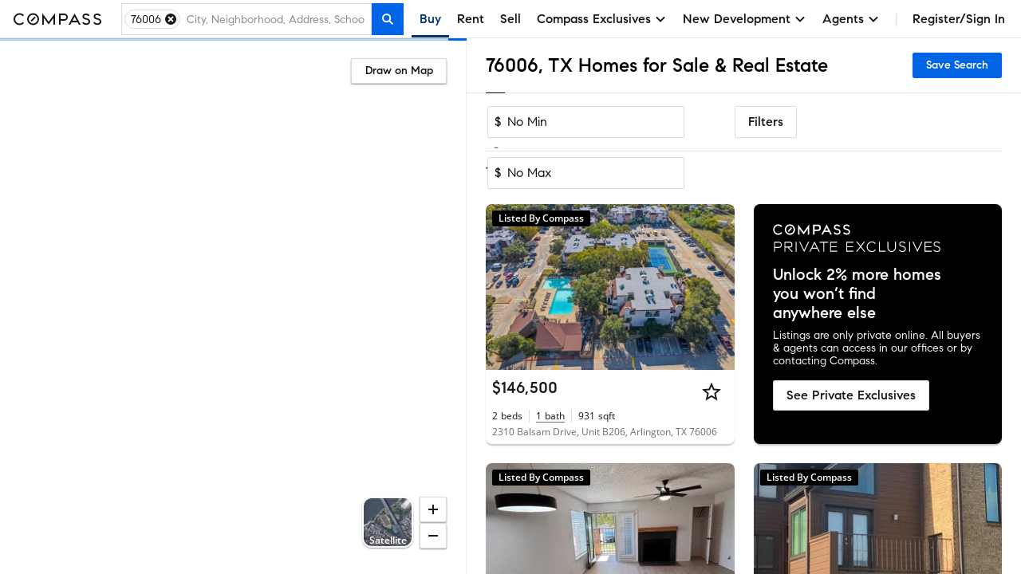

--- FILE ---
content_type: text/html; charset=utf-8
request_url: https://www.google.com/recaptcha/api2/anchor?ar=1&k=6Ld-u_UUAAAAAPU09eEm6LksWjxz9ySwgzgA1PAc&co=aHR0cHM6Ly93d3cuY29tcGFzcy5jb206NDQz&hl=en&v=PoyoqOPhxBO7pBk68S4YbpHZ&size=invisible&anchor-ms=20000&execute-ms=30000&cb=tumr96t0bqu
body_size: 48623
content:
<!DOCTYPE HTML><html dir="ltr" lang="en"><head><meta http-equiv="Content-Type" content="text/html; charset=UTF-8">
<meta http-equiv="X-UA-Compatible" content="IE=edge">
<title>reCAPTCHA</title>
<style type="text/css">
/* cyrillic-ext */
@font-face {
  font-family: 'Roboto';
  font-style: normal;
  font-weight: 400;
  font-stretch: 100%;
  src: url(//fonts.gstatic.com/s/roboto/v48/KFO7CnqEu92Fr1ME7kSn66aGLdTylUAMa3GUBHMdazTgWw.woff2) format('woff2');
  unicode-range: U+0460-052F, U+1C80-1C8A, U+20B4, U+2DE0-2DFF, U+A640-A69F, U+FE2E-FE2F;
}
/* cyrillic */
@font-face {
  font-family: 'Roboto';
  font-style: normal;
  font-weight: 400;
  font-stretch: 100%;
  src: url(//fonts.gstatic.com/s/roboto/v48/KFO7CnqEu92Fr1ME7kSn66aGLdTylUAMa3iUBHMdazTgWw.woff2) format('woff2');
  unicode-range: U+0301, U+0400-045F, U+0490-0491, U+04B0-04B1, U+2116;
}
/* greek-ext */
@font-face {
  font-family: 'Roboto';
  font-style: normal;
  font-weight: 400;
  font-stretch: 100%;
  src: url(//fonts.gstatic.com/s/roboto/v48/KFO7CnqEu92Fr1ME7kSn66aGLdTylUAMa3CUBHMdazTgWw.woff2) format('woff2');
  unicode-range: U+1F00-1FFF;
}
/* greek */
@font-face {
  font-family: 'Roboto';
  font-style: normal;
  font-weight: 400;
  font-stretch: 100%;
  src: url(//fonts.gstatic.com/s/roboto/v48/KFO7CnqEu92Fr1ME7kSn66aGLdTylUAMa3-UBHMdazTgWw.woff2) format('woff2');
  unicode-range: U+0370-0377, U+037A-037F, U+0384-038A, U+038C, U+038E-03A1, U+03A3-03FF;
}
/* math */
@font-face {
  font-family: 'Roboto';
  font-style: normal;
  font-weight: 400;
  font-stretch: 100%;
  src: url(//fonts.gstatic.com/s/roboto/v48/KFO7CnqEu92Fr1ME7kSn66aGLdTylUAMawCUBHMdazTgWw.woff2) format('woff2');
  unicode-range: U+0302-0303, U+0305, U+0307-0308, U+0310, U+0312, U+0315, U+031A, U+0326-0327, U+032C, U+032F-0330, U+0332-0333, U+0338, U+033A, U+0346, U+034D, U+0391-03A1, U+03A3-03A9, U+03B1-03C9, U+03D1, U+03D5-03D6, U+03F0-03F1, U+03F4-03F5, U+2016-2017, U+2034-2038, U+203C, U+2040, U+2043, U+2047, U+2050, U+2057, U+205F, U+2070-2071, U+2074-208E, U+2090-209C, U+20D0-20DC, U+20E1, U+20E5-20EF, U+2100-2112, U+2114-2115, U+2117-2121, U+2123-214F, U+2190, U+2192, U+2194-21AE, U+21B0-21E5, U+21F1-21F2, U+21F4-2211, U+2213-2214, U+2216-22FF, U+2308-230B, U+2310, U+2319, U+231C-2321, U+2336-237A, U+237C, U+2395, U+239B-23B7, U+23D0, U+23DC-23E1, U+2474-2475, U+25AF, U+25B3, U+25B7, U+25BD, U+25C1, U+25CA, U+25CC, U+25FB, U+266D-266F, U+27C0-27FF, U+2900-2AFF, U+2B0E-2B11, U+2B30-2B4C, U+2BFE, U+3030, U+FF5B, U+FF5D, U+1D400-1D7FF, U+1EE00-1EEFF;
}
/* symbols */
@font-face {
  font-family: 'Roboto';
  font-style: normal;
  font-weight: 400;
  font-stretch: 100%;
  src: url(//fonts.gstatic.com/s/roboto/v48/KFO7CnqEu92Fr1ME7kSn66aGLdTylUAMaxKUBHMdazTgWw.woff2) format('woff2');
  unicode-range: U+0001-000C, U+000E-001F, U+007F-009F, U+20DD-20E0, U+20E2-20E4, U+2150-218F, U+2190, U+2192, U+2194-2199, U+21AF, U+21E6-21F0, U+21F3, U+2218-2219, U+2299, U+22C4-22C6, U+2300-243F, U+2440-244A, U+2460-24FF, U+25A0-27BF, U+2800-28FF, U+2921-2922, U+2981, U+29BF, U+29EB, U+2B00-2BFF, U+4DC0-4DFF, U+FFF9-FFFB, U+10140-1018E, U+10190-1019C, U+101A0, U+101D0-101FD, U+102E0-102FB, U+10E60-10E7E, U+1D2C0-1D2D3, U+1D2E0-1D37F, U+1F000-1F0FF, U+1F100-1F1AD, U+1F1E6-1F1FF, U+1F30D-1F30F, U+1F315, U+1F31C, U+1F31E, U+1F320-1F32C, U+1F336, U+1F378, U+1F37D, U+1F382, U+1F393-1F39F, U+1F3A7-1F3A8, U+1F3AC-1F3AF, U+1F3C2, U+1F3C4-1F3C6, U+1F3CA-1F3CE, U+1F3D4-1F3E0, U+1F3ED, U+1F3F1-1F3F3, U+1F3F5-1F3F7, U+1F408, U+1F415, U+1F41F, U+1F426, U+1F43F, U+1F441-1F442, U+1F444, U+1F446-1F449, U+1F44C-1F44E, U+1F453, U+1F46A, U+1F47D, U+1F4A3, U+1F4B0, U+1F4B3, U+1F4B9, U+1F4BB, U+1F4BF, U+1F4C8-1F4CB, U+1F4D6, U+1F4DA, U+1F4DF, U+1F4E3-1F4E6, U+1F4EA-1F4ED, U+1F4F7, U+1F4F9-1F4FB, U+1F4FD-1F4FE, U+1F503, U+1F507-1F50B, U+1F50D, U+1F512-1F513, U+1F53E-1F54A, U+1F54F-1F5FA, U+1F610, U+1F650-1F67F, U+1F687, U+1F68D, U+1F691, U+1F694, U+1F698, U+1F6AD, U+1F6B2, U+1F6B9-1F6BA, U+1F6BC, U+1F6C6-1F6CF, U+1F6D3-1F6D7, U+1F6E0-1F6EA, U+1F6F0-1F6F3, U+1F6F7-1F6FC, U+1F700-1F7FF, U+1F800-1F80B, U+1F810-1F847, U+1F850-1F859, U+1F860-1F887, U+1F890-1F8AD, U+1F8B0-1F8BB, U+1F8C0-1F8C1, U+1F900-1F90B, U+1F93B, U+1F946, U+1F984, U+1F996, U+1F9E9, U+1FA00-1FA6F, U+1FA70-1FA7C, U+1FA80-1FA89, U+1FA8F-1FAC6, U+1FACE-1FADC, U+1FADF-1FAE9, U+1FAF0-1FAF8, U+1FB00-1FBFF;
}
/* vietnamese */
@font-face {
  font-family: 'Roboto';
  font-style: normal;
  font-weight: 400;
  font-stretch: 100%;
  src: url(//fonts.gstatic.com/s/roboto/v48/KFO7CnqEu92Fr1ME7kSn66aGLdTylUAMa3OUBHMdazTgWw.woff2) format('woff2');
  unicode-range: U+0102-0103, U+0110-0111, U+0128-0129, U+0168-0169, U+01A0-01A1, U+01AF-01B0, U+0300-0301, U+0303-0304, U+0308-0309, U+0323, U+0329, U+1EA0-1EF9, U+20AB;
}
/* latin-ext */
@font-face {
  font-family: 'Roboto';
  font-style: normal;
  font-weight: 400;
  font-stretch: 100%;
  src: url(//fonts.gstatic.com/s/roboto/v48/KFO7CnqEu92Fr1ME7kSn66aGLdTylUAMa3KUBHMdazTgWw.woff2) format('woff2');
  unicode-range: U+0100-02BA, U+02BD-02C5, U+02C7-02CC, U+02CE-02D7, U+02DD-02FF, U+0304, U+0308, U+0329, U+1D00-1DBF, U+1E00-1E9F, U+1EF2-1EFF, U+2020, U+20A0-20AB, U+20AD-20C0, U+2113, U+2C60-2C7F, U+A720-A7FF;
}
/* latin */
@font-face {
  font-family: 'Roboto';
  font-style: normal;
  font-weight: 400;
  font-stretch: 100%;
  src: url(//fonts.gstatic.com/s/roboto/v48/KFO7CnqEu92Fr1ME7kSn66aGLdTylUAMa3yUBHMdazQ.woff2) format('woff2');
  unicode-range: U+0000-00FF, U+0131, U+0152-0153, U+02BB-02BC, U+02C6, U+02DA, U+02DC, U+0304, U+0308, U+0329, U+2000-206F, U+20AC, U+2122, U+2191, U+2193, U+2212, U+2215, U+FEFF, U+FFFD;
}
/* cyrillic-ext */
@font-face {
  font-family: 'Roboto';
  font-style: normal;
  font-weight: 500;
  font-stretch: 100%;
  src: url(//fonts.gstatic.com/s/roboto/v48/KFO7CnqEu92Fr1ME7kSn66aGLdTylUAMa3GUBHMdazTgWw.woff2) format('woff2');
  unicode-range: U+0460-052F, U+1C80-1C8A, U+20B4, U+2DE0-2DFF, U+A640-A69F, U+FE2E-FE2F;
}
/* cyrillic */
@font-face {
  font-family: 'Roboto';
  font-style: normal;
  font-weight: 500;
  font-stretch: 100%;
  src: url(//fonts.gstatic.com/s/roboto/v48/KFO7CnqEu92Fr1ME7kSn66aGLdTylUAMa3iUBHMdazTgWw.woff2) format('woff2');
  unicode-range: U+0301, U+0400-045F, U+0490-0491, U+04B0-04B1, U+2116;
}
/* greek-ext */
@font-face {
  font-family: 'Roboto';
  font-style: normal;
  font-weight: 500;
  font-stretch: 100%;
  src: url(//fonts.gstatic.com/s/roboto/v48/KFO7CnqEu92Fr1ME7kSn66aGLdTylUAMa3CUBHMdazTgWw.woff2) format('woff2');
  unicode-range: U+1F00-1FFF;
}
/* greek */
@font-face {
  font-family: 'Roboto';
  font-style: normal;
  font-weight: 500;
  font-stretch: 100%;
  src: url(//fonts.gstatic.com/s/roboto/v48/KFO7CnqEu92Fr1ME7kSn66aGLdTylUAMa3-UBHMdazTgWw.woff2) format('woff2');
  unicode-range: U+0370-0377, U+037A-037F, U+0384-038A, U+038C, U+038E-03A1, U+03A3-03FF;
}
/* math */
@font-face {
  font-family: 'Roboto';
  font-style: normal;
  font-weight: 500;
  font-stretch: 100%;
  src: url(//fonts.gstatic.com/s/roboto/v48/KFO7CnqEu92Fr1ME7kSn66aGLdTylUAMawCUBHMdazTgWw.woff2) format('woff2');
  unicode-range: U+0302-0303, U+0305, U+0307-0308, U+0310, U+0312, U+0315, U+031A, U+0326-0327, U+032C, U+032F-0330, U+0332-0333, U+0338, U+033A, U+0346, U+034D, U+0391-03A1, U+03A3-03A9, U+03B1-03C9, U+03D1, U+03D5-03D6, U+03F0-03F1, U+03F4-03F5, U+2016-2017, U+2034-2038, U+203C, U+2040, U+2043, U+2047, U+2050, U+2057, U+205F, U+2070-2071, U+2074-208E, U+2090-209C, U+20D0-20DC, U+20E1, U+20E5-20EF, U+2100-2112, U+2114-2115, U+2117-2121, U+2123-214F, U+2190, U+2192, U+2194-21AE, U+21B0-21E5, U+21F1-21F2, U+21F4-2211, U+2213-2214, U+2216-22FF, U+2308-230B, U+2310, U+2319, U+231C-2321, U+2336-237A, U+237C, U+2395, U+239B-23B7, U+23D0, U+23DC-23E1, U+2474-2475, U+25AF, U+25B3, U+25B7, U+25BD, U+25C1, U+25CA, U+25CC, U+25FB, U+266D-266F, U+27C0-27FF, U+2900-2AFF, U+2B0E-2B11, U+2B30-2B4C, U+2BFE, U+3030, U+FF5B, U+FF5D, U+1D400-1D7FF, U+1EE00-1EEFF;
}
/* symbols */
@font-face {
  font-family: 'Roboto';
  font-style: normal;
  font-weight: 500;
  font-stretch: 100%;
  src: url(//fonts.gstatic.com/s/roboto/v48/KFO7CnqEu92Fr1ME7kSn66aGLdTylUAMaxKUBHMdazTgWw.woff2) format('woff2');
  unicode-range: U+0001-000C, U+000E-001F, U+007F-009F, U+20DD-20E0, U+20E2-20E4, U+2150-218F, U+2190, U+2192, U+2194-2199, U+21AF, U+21E6-21F0, U+21F3, U+2218-2219, U+2299, U+22C4-22C6, U+2300-243F, U+2440-244A, U+2460-24FF, U+25A0-27BF, U+2800-28FF, U+2921-2922, U+2981, U+29BF, U+29EB, U+2B00-2BFF, U+4DC0-4DFF, U+FFF9-FFFB, U+10140-1018E, U+10190-1019C, U+101A0, U+101D0-101FD, U+102E0-102FB, U+10E60-10E7E, U+1D2C0-1D2D3, U+1D2E0-1D37F, U+1F000-1F0FF, U+1F100-1F1AD, U+1F1E6-1F1FF, U+1F30D-1F30F, U+1F315, U+1F31C, U+1F31E, U+1F320-1F32C, U+1F336, U+1F378, U+1F37D, U+1F382, U+1F393-1F39F, U+1F3A7-1F3A8, U+1F3AC-1F3AF, U+1F3C2, U+1F3C4-1F3C6, U+1F3CA-1F3CE, U+1F3D4-1F3E0, U+1F3ED, U+1F3F1-1F3F3, U+1F3F5-1F3F7, U+1F408, U+1F415, U+1F41F, U+1F426, U+1F43F, U+1F441-1F442, U+1F444, U+1F446-1F449, U+1F44C-1F44E, U+1F453, U+1F46A, U+1F47D, U+1F4A3, U+1F4B0, U+1F4B3, U+1F4B9, U+1F4BB, U+1F4BF, U+1F4C8-1F4CB, U+1F4D6, U+1F4DA, U+1F4DF, U+1F4E3-1F4E6, U+1F4EA-1F4ED, U+1F4F7, U+1F4F9-1F4FB, U+1F4FD-1F4FE, U+1F503, U+1F507-1F50B, U+1F50D, U+1F512-1F513, U+1F53E-1F54A, U+1F54F-1F5FA, U+1F610, U+1F650-1F67F, U+1F687, U+1F68D, U+1F691, U+1F694, U+1F698, U+1F6AD, U+1F6B2, U+1F6B9-1F6BA, U+1F6BC, U+1F6C6-1F6CF, U+1F6D3-1F6D7, U+1F6E0-1F6EA, U+1F6F0-1F6F3, U+1F6F7-1F6FC, U+1F700-1F7FF, U+1F800-1F80B, U+1F810-1F847, U+1F850-1F859, U+1F860-1F887, U+1F890-1F8AD, U+1F8B0-1F8BB, U+1F8C0-1F8C1, U+1F900-1F90B, U+1F93B, U+1F946, U+1F984, U+1F996, U+1F9E9, U+1FA00-1FA6F, U+1FA70-1FA7C, U+1FA80-1FA89, U+1FA8F-1FAC6, U+1FACE-1FADC, U+1FADF-1FAE9, U+1FAF0-1FAF8, U+1FB00-1FBFF;
}
/* vietnamese */
@font-face {
  font-family: 'Roboto';
  font-style: normal;
  font-weight: 500;
  font-stretch: 100%;
  src: url(//fonts.gstatic.com/s/roboto/v48/KFO7CnqEu92Fr1ME7kSn66aGLdTylUAMa3OUBHMdazTgWw.woff2) format('woff2');
  unicode-range: U+0102-0103, U+0110-0111, U+0128-0129, U+0168-0169, U+01A0-01A1, U+01AF-01B0, U+0300-0301, U+0303-0304, U+0308-0309, U+0323, U+0329, U+1EA0-1EF9, U+20AB;
}
/* latin-ext */
@font-face {
  font-family: 'Roboto';
  font-style: normal;
  font-weight: 500;
  font-stretch: 100%;
  src: url(//fonts.gstatic.com/s/roboto/v48/KFO7CnqEu92Fr1ME7kSn66aGLdTylUAMa3KUBHMdazTgWw.woff2) format('woff2');
  unicode-range: U+0100-02BA, U+02BD-02C5, U+02C7-02CC, U+02CE-02D7, U+02DD-02FF, U+0304, U+0308, U+0329, U+1D00-1DBF, U+1E00-1E9F, U+1EF2-1EFF, U+2020, U+20A0-20AB, U+20AD-20C0, U+2113, U+2C60-2C7F, U+A720-A7FF;
}
/* latin */
@font-face {
  font-family: 'Roboto';
  font-style: normal;
  font-weight: 500;
  font-stretch: 100%;
  src: url(//fonts.gstatic.com/s/roboto/v48/KFO7CnqEu92Fr1ME7kSn66aGLdTylUAMa3yUBHMdazQ.woff2) format('woff2');
  unicode-range: U+0000-00FF, U+0131, U+0152-0153, U+02BB-02BC, U+02C6, U+02DA, U+02DC, U+0304, U+0308, U+0329, U+2000-206F, U+20AC, U+2122, U+2191, U+2193, U+2212, U+2215, U+FEFF, U+FFFD;
}
/* cyrillic-ext */
@font-face {
  font-family: 'Roboto';
  font-style: normal;
  font-weight: 900;
  font-stretch: 100%;
  src: url(//fonts.gstatic.com/s/roboto/v48/KFO7CnqEu92Fr1ME7kSn66aGLdTylUAMa3GUBHMdazTgWw.woff2) format('woff2');
  unicode-range: U+0460-052F, U+1C80-1C8A, U+20B4, U+2DE0-2DFF, U+A640-A69F, U+FE2E-FE2F;
}
/* cyrillic */
@font-face {
  font-family: 'Roboto';
  font-style: normal;
  font-weight: 900;
  font-stretch: 100%;
  src: url(//fonts.gstatic.com/s/roboto/v48/KFO7CnqEu92Fr1ME7kSn66aGLdTylUAMa3iUBHMdazTgWw.woff2) format('woff2');
  unicode-range: U+0301, U+0400-045F, U+0490-0491, U+04B0-04B1, U+2116;
}
/* greek-ext */
@font-face {
  font-family: 'Roboto';
  font-style: normal;
  font-weight: 900;
  font-stretch: 100%;
  src: url(//fonts.gstatic.com/s/roboto/v48/KFO7CnqEu92Fr1ME7kSn66aGLdTylUAMa3CUBHMdazTgWw.woff2) format('woff2');
  unicode-range: U+1F00-1FFF;
}
/* greek */
@font-face {
  font-family: 'Roboto';
  font-style: normal;
  font-weight: 900;
  font-stretch: 100%;
  src: url(//fonts.gstatic.com/s/roboto/v48/KFO7CnqEu92Fr1ME7kSn66aGLdTylUAMa3-UBHMdazTgWw.woff2) format('woff2');
  unicode-range: U+0370-0377, U+037A-037F, U+0384-038A, U+038C, U+038E-03A1, U+03A3-03FF;
}
/* math */
@font-face {
  font-family: 'Roboto';
  font-style: normal;
  font-weight: 900;
  font-stretch: 100%;
  src: url(//fonts.gstatic.com/s/roboto/v48/KFO7CnqEu92Fr1ME7kSn66aGLdTylUAMawCUBHMdazTgWw.woff2) format('woff2');
  unicode-range: U+0302-0303, U+0305, U+0307-0308, U+0310, U+0312, U+0315, U+031A, U+0326-0327, U+032C, U+032F-0330, U+0332-0333, U+0338, U+033A, U+0346, U+034D, U+0391-03A1, U+03A3-03A9, U+03B1-03C9, U+03D1, U+03D5-03D6, U+03F0-03F1, U+03F4-03F5, U+2016-2017, U+2034-2038, U+203C, U+2040, U+2043, U+2047, U+2050, U+2057, U+205F, U+2070-2071, U+2074-208E, U+2090-209C, U+20D0-20DC, U+20E1, U+20E5-20EF, U+2100-2112, U+2114-2115, U+2117-2121, U+2123-214F, U+2190, U+2192, U+2194-21AE, U+21B0-21E5, U+21F1-21F2, U+21F4-2211, U+2213-2214, U+2216-22FF, U+2308-230B, U+2310, U+2319, U+231C-2321, U+2336-237A, U+237C, U+2395, U+239B-23B7, U+23D0, U+23DC-23E1, U+2474-2475, U+25AF, U+25B3, U+25B7, U+25BD, U+25C1, U+25CA, U+25CC, U+25FB, U+266D-266F, U+27C0-27FF, U+2900-2AFF, U+2B0E-2B11, U+2B30-2B4C, U+2BFE, U+3030, U+FF5B, U+FF5D, U+1D400-1D7FF, U+1EE00-1EEFF;
}
/* symbols */
@font-face {
  font-family: 'Roboto';
  font-style: normal;
  font-weight: 900;
  font-stretch: 100%;
  src: url(//fonts.gstatic.com/s/roboto/v48/KFO7CnqEu92Fr1ME7kSn66aGLdTylUAMaxKUBHMdazTgWw.woff2) format('woff2');
  unicode-range: U+0001-000C, U+000E-001F, U+007F-009F, U+20DD-20E0, U+20E2-20E4, U+2150-218F, U+2190, U+2192, U+2194-2199, U+21AF, U+21E6-21F0, U+21F3, U+2218-2219, U+2299, U+22C4-22C6, U+2300-243F, U+2440-244A, U+2460-24FF, U+25A0-27BF, U+2800-28FF, U+2921-2922, U+2981, U+29BF, U+29EB, U+2B00-2BFF, U+4DC0-4DFF, U+FFF9-FFFB, U+10140-1018E, U+10190-1019C, U+101A0, U+101D0-101FD, U+102E0-102FB, U+10E60-10E7E, U+1D2C0-1D2D3, U+1D2E0-1D37F, U+1F000-1F0FF, U+1F100-1F1AD, U+1F1E6-1F1FF, U+1F30D-1F30F, U+1F315, U+1F31C, U+1F31E, U+1F320-1F32C, U+1F336, U+1F378, U+1F37D, U+1F382, U+1F393-1F39F, U+1F3A7-1F3A8, U+1F3AC-1F3AF, U+1F3C2, U+1F3C4-1F3C6, U+1F3CA-1F3CE, U+1F3D4-1F3E0, U+1F3ED, U+1F3F1-1F3F3, U+1F3F5-1F3F7, U+1F408, U+1F415, U+1F41F, U+1F426, U+1F43F, U+1F441-1F442, U+1F444, U+1F446-1F449, U+1F44C-1F44E, U+1F453, U+1F46A, U+1F47D, U+1F4A3, U+1F4B0, U+1F4B3, U+1F4B9, U+1F4BB, U+1F4BF, U+1F4C8-1F4CB, U+1F4D6, U+1F4DA, U+1F4DF, U+1F4E3-1F4E6, U+1F4EA-1F4ED, U+1F4F7, U+1F4F9-1F4FB, U+1F4FD-1F4FE, U+1F503, U+1F507-1F50B, U+1F50D, U+1F512-1F513, U+1F53E-1F54A, U+1F54F-1F5FA, U+1F610, U+1F650-1F67F, U+1F687, U+1F68D, U+1F691, U+1F694, U+1F698, U+1F6AD, U+1F6B2, U+1F6B9-1F6BA, U+1F6BC, U+1F6C6-1F6CF, U+1F6D3-1F6D7, U+1F6E0-1F6EA, U+1F6F0-1F6F3, U+1F6F7-1F6FC, U+1F700-1F7FF, U+1F800-1F80B, U+1F810-1F847, U+1F850-1F859, U+1F860-1F887, U+1F890-1F8AD, U+1F8B0-1F8BB, U+1F8C0-1F8C1, U+1F900-1F90B, U+1F93B, U+1F946, U+1F984, U+1F996, U+1F9E9, U+1FA00-1FA6F, U+1FA70-1FA7C, U+1FA80-1FA89, U+1FA8F-1FAC6, U+1FACE-1FADC, U+1FADF-1FAE9, U+1FAF0-1FAF8, U+1FB00-1FBFF;
}
/* vietnamese */
@font-face {
  font-family: 'Roboto';
  font-style: normal;
  font-weight: 900;
  font-stretch: 100%;
  src: url(//fonts.gstatic.com/s/roboto/v48/KFO7CnqEu92Fr1ME7kSn66aGLdTylUAMa3OUBHMdazTgWw.woff2) format('woff2');
  unicode-range: U+0102-0103, U+0110-0111, U+0128-0129, U+0168-0169, U+01A0-01A1, U+01AF-01B0, U+0300-0301, U+0303-0304, U+0308-0309, U+0323, U+0329, U+1EA0-1EF9, U+20AB;
}
/* latin-ext */
@font-face {
  font-family: 'Roboto';
  font-style: normal;
  font-weight: 900;
  font-stretch: 100%;
  src: url(//fonts.gstatic.com/s/roboto/v48/KFO7CnqEu92Fr1ME7kSn66aGLdTylUAMa3KUBHMdazTgWw.woff2) format('woff2');
  unicode-range: U+0100-02BA, U+02BD-02C5, U+02C7-02CC, U+02CE-02D7, U+02DD-02FF, U+0304, U+0308, U+0329, U+1D00-1DBF, U+1E00-1E9F, U+1EF2-1EFF, U+2020, U+20A0-20AB, U+20AD-20C0, U+2113, U+2C60-2C7F, U+A720-A7FF;
}
/* latin */
@font-face {
  font-family: 'Roboto';
  font-style: normal;
  font-weight: 900;
  font-stretch: 100%;
  src: url(//fonts.gstatic.com/s/roboto/v48/KFO7CnqEu92Fr1ME7kSn66aGLdTylUAMa3yUBHMdazQ.woff2) format('woff2');
  unicode-range: U+0000-00FF, U+0131, U+0152-0153, U+02BB-02BC, U+02C6, U+02DA, U+02DC, U+0304, U+0308, U+0329, U+2000-206F, U+20AC, U+2122, U+2191, U+2193, U+2212, U+2215, U+FEFF, U+FFFD;
}

</style>
<link rel="stylesheet" type="text/css" href="https://www.gstatic.com/recaptcha/releases/PoyoqOPhxBO7pBk68S4YbpHZ/styles__ltr.css">
<script nonce="p_c6dJKfOEYJ0gwdfqg7DQ" type="text/javascript">window['__recaptcha_api'] = 'https://www.google.com/recaptcha/api2/';</script>
<script type="text/javascript" src="https://www.gstatic.com/recaptcha/releases/PoyoqOPhxBO7pBk68S4YbpHZ/recaptcha__en.js" nonce="p_c6dJKfOEYJ0gwdfqg7DQ">
      
    </script></head>
<body><div id="rc-anchor-alert" class="rc-anchor-alert"></div>
<input type="hidden" id="recaptcha-token" value="[base64]">
<script type="text/javascript" nonce="p_c6dJKfOEYJ0gwdfqg7DQ">
      recaptcha.anchor.Main.init("[\x22ainput\x22,[\x22bgdata\x22,\x22\x22,\[base64]/[base64]/bmV3IFpbdF0obVswXSk6Sz09Mj9uZXcgWlt0XShtWzBdLG1bMV0pOks9PTM/bmV3IFpbdF0obVswXSxtWzFdLG1bMl0pOks9PTQ/[base64]/[base64]/[base64]/[base64]/[base64]/[base64]/[base64]/[base64]/[base64]/[base64]/[base64]/[base64]/[base64]/[base64]\\u003d\\u003d\x22,\[base64]\\u003d\x22,\[base64]/DizhUMiIrw5FLwqMwdMKkW3PDsxREQXPDvMKKwpR+UMKZeMKnwpAOdMOkw71PBWITwqHDrcKcNHvDssOewovDu8KMTyVvw5J/[base64]/Bk5zwogzw4tbwp4yAEMwwoXDpsKlAcOUw6zChG0PwrEZZCpkw4LCksKCw6ZGw4bDhRE2w6fDkgxCZcOVQsOyw5XCjGF+wrzDtzsyAEHCqgMNw4AVw6TDqg9twokjKgHCqcKZwpjCtFbDtsOfwroiTcKjYMKVeQ0rwoTDtzPCpcKNUyBGRCErairCgxgoZVI/w7EEVwIcW8Kwwq0hwq7CjsOMw5LDssOQHSwSwrLCgsORN1Qjw5rDrnYJesKDBmRqeyTDqcOYw4/Co8OBQMOJB10swqhOTBTCu8OHRGvCk8OqAMKgUX7CjsKgDQMfNMOfYHbCrcO0ZMKPwqjCpQhOwprCs347K8OCBsO9T2U9wqzDmxRNw6kIMhYsPl8mCMKCVG4kw7gYw6fCsQMReRTCvQbCnMKld2oyw5B/[base64]/DqcOPwqpKw7LCkwvDnBpGwroAw5zDj8OuwoUlRHHCj8KnWzVUfSFzwoxFF07CkcOedcKkA0Rgwqpiw6JqH8KhD8Ojw6/Du8K0w5fDvgwJdcKvM2bCsXVQPyUkwpReUUpVfsK6C0t/[base64]/w7YZwp/[base64]/DtHjDmMO/w4MAwoQ/[base64]/DkBAjecK2Zkcyw6zDtmfDiMKjw6Rsw4wrOsOfS3bCn8KiwqVGe2XDr8KjRC/DusK+dsOnwrTCgD8awqPCi256w4Q1OcOjF07Cs3PDlz7Ch8K3GcOwwp43U8OoFMOJLMOJAcK6bGLCvCVvXsKJcsKGfysQwqDDgsOawqsXC8OMWl7DkcOzw5/CgXcfS8OawpNqwoAGw6zChVgyO8KfwpZEI8OPwpADeGFCw5/[base64]/w7nDtcKndDIwwpjCsE1Pw7p+H2tvwrbDmW/[base64]/DhsKJw73Dm8OYFcK9fsOvJhYVwqbCth3CohfDlXpcwpJXw7rCv8O0w7FQM8KtQ8KRw4XDncK3QMKDwpHCrnDCtVfCjQXCpXcuw71dacOVw6p1SAoIw7/DkgVqRWXCnAvCoMK0R3tZw6vCqx3DoXoRw497w5TDjsO5wrI/IsKKDMK8A8Orw64Bw7fChyNKecK1EsKZwo/CkMKnwoHDucOta8Kgw5DCi8OGw43Cq8KFw5sewpQjRSU0Y8Oxw53Di8OQKk5BTVsbw4ABCTrCtsOAI8Oaw4fDmMOEw6fDvcO7DsOJDxbDpMKBBcOSfQjDgsKpwqx0wrnDnMO/w6jDoA3DlEnCjMKeHA7ClH7DjXUmwq3CpMOQwr89wpbCrcOQEcKBwp/DiMKdwrlTKcKdwpjDvUfDvUrCqnrDgDfDh8Olf8K1wq/[base64]/DrcKjwrPDiRPCuGoGOH0AwrHDhXnCo2t6X8Oywq0HEWPCqFIPFcKOw63DrhYjwq/Cm8KJcCXCuTHDjMOXHMKtemvCmcKaFS4wG2QPXHBEwrHChSTCuRtfw5/[base64]/[base64]/Dr8O9TcOiRwRNIQM3w5/Cn05JM3McwoTDh8O5w4ZJwojDnXQUVQZWw5HDihQFw7vDlMOEw4hWw6MYc3bCtMKRKMOtw4sEe8Knw59wMjTDpMOGIsOlecORJzTCjl7Ch0DDjW/CpsK4KsK/KsOnInTDlxzCvybDocOOw4zCrsK3wq4gTMK+w7tfZ1zDpm3CoDjClFrDmiMMX2PDlcO0w5HDq8K+wp/[base64]/DinNpw6xSwqtrwohzwp9+wrRlFRHCg2fCssK4w67Dt8Ktw4Mhw4RjwqhswqTDpsOcJR1IwrYFwoEUwrDCgyfDuMKvU8OBLwzCp3pHScOvYGlLUsKvwqTDuiLCjRJRw4hrwqrDvsKDwpImHcK4w7N0w7l/KhtXw6xpJ18Sw5fDsALDh8OAScKFO8ODXE8JA1NJwqXCt8KwwphYdcOSwpQTw6EJw7HCmsOROylPCgPCiMOjw4/[base64]/DkmHCpsKRw7LDtAPCjsOZwozDlsK+OsOTOSzDvcOWDMKyA0F6WnIuSSjCjjNLw5XDonHDhEjDg8OKTcOKLEFdGT3DtMKEw4h8HCbCrsKmwqXDpMO/wpkREMK3w4BDEsKgacOaXMOQwr3CqcKWESnCtgNRSF4ewpghTsO0Wj4AS8ODwo/CqMOPwr15CMO/w5nDigsawrbDu8K/w4rDg8Kpwq1Kw5jDinbDixDDpsK2wqTDo8K7wo7DtsKPw5PCpsKHYD0XFMK2wotdwoMcFDXCsmfDosKCwq3CnsKUEMK2wp/[base64]/EWvCknAcNMKaCMKsJcKaN1LCp05cwoXDvsOnS0zDvFk7OsO8IsODwqAHEGbDsBRRwp7CgytCwpTDjhQSasKxU8K8HX7CtsOVwrXDqCPDuXwPHcOuw7fChsOzERTClsKeCcOzw4UMXmzDvVsiw5TDr1kGw6ZnwqhUwovDs8K5woHCnSMnwqbDmQ4lPMKfAiM7RcO/[base64]/wpzDklVfw5trNcKTbcKCT8KCQMKmBsKfOUc2w6U3w4jDvBpjNB0ZwrbClMKoLj9NwoLCuEhHwrpqw4DDjzbDoAbCtgrCmsOvEcKrwqA7wog+wqseKcOJw7bCoUMAMcOESj7CkELDnMOSLAfDrD8ceB9mHsKBMi5cwq8hwr/DtG98w6XDscKGw5XChDNhC8KmwpXCiMOYwrRbwq4kDmY4SCHCsjTDsi7DuXTCqcKaGcKkwrzDvTfDpCQCw4hqCMKxN2LCt8KMw6PCisKyLsKfeDt+wqxNwpEbw60twr0jSMKMI1s7KR5VfMOcO1/Cj8Kcw4RYwqTDkiB3w5s0woUnwpt2fChbHRoxcsO2fDvDo1XDqcOKBm95wovCisOew5MXw6vDiV8bEg8vw5HDi8K/[base64]/DlHzCjkvDvMKmEsO+AMK4wpDDvMKrFnw1wrbCr8OrPxtAw53CnMOGwpnDvcONZcKbRwd0w7UVw7QZwo/[base64]/Cr147w5LCs0/Dt8O0wonDrMKzCMKHYXo0w5/DmSA/PsKewpMUwpx1w657MxsFQcKVw5sKYXJtwokUw6TDji0qZMOWUysmAi3CvWXDqhlzwpljw5nCq8OJBcKARllFaMOqHsOUwr4PwpFwGjvDpAlkGcKxTGLCoRLDj8Oow7IXHcK3U8Otw59Tw5ZCw7fDoit7wo4/wqNZdsOkJXUiw5HDlcKxaA/Dl8OTw7Jtwo58wqkzV0fDt1zDrSrDiS9kAwtjasKlO8OPwrdTdUbDi8Kpw5DChsKiPGzDhBzCj8OjMsOQIwDCnsKHw4QJw7pnwqDDmnIrwrTCkg/Cu8OywqlsEgJ6w6w3wpHDjcOQZDPDlDXCh8K2bsOYYkd/woHDhRTDmgICXsO6w4Z3fsKkJ2Juwq5PI8OgUcOoc8OFOxEKwoYUw7bDrsK8wpXCnsO4wqZqwpbDt8KvQMOffMOWK2DCjHTDj2DDi0sgwojDrMODw44PwrDClMKELcOFw7Jww4DCtcKDw57DncOUw4XDlQnDjS7DsiR0DMKeUcOpeE95wrN+wr5twprDocKCJGHDiVd/NMKqGwPDghEAAsOfwpTCgcOkwrzCv8OcEVjDuMKHw4ogw6TDk1/Dmy43wqbCiEA6wqrCocOaW8KSwp/DlsKcCmoPwpDCnH1lNcOQw449QcOKw7MzW3FTN8OKScKXSWrDtFtTwqx5w7rDlMOLwocqTcKlw6fCjsOFwr3DmFLDiVV3w4nDjsKawoLDpsO9SsKhw50AA2kRfMOdw6bCjzkJISXCrMO7QVRqwq/Dsk1PwqpZFMKwMMKLVsObThURasOgw7TCtlc+w74yCcKFwqE1UWPCk8K8wqjCpcOCR8OnL1HDjQZ5wr0Cw6BmFTHCh8KlLcOWw7sbP8OKQxDDtsOPw7/CsFI9w612QMOLwpVJdcKDemtAw7sfwpPCkcOqwrhqwoU8w6UqfHrCkMK/[base64]/[base64]/ClRbCtnfDkcKpT1HCokxbNcOjw4Rcw7M6L8OREHMGZMOpT8K/w6IVw7U+OixlSsOgwqHCo8ODL8KVEi7Co8KxA8KYwpTDpsOZw7M6w7/DusODwopLVTQzw7fDssOdWn7Dl8ORRsOxwp17UMO3fXxIbRTDmcKyX8OVwp7Dg8OMQmLDknrDmX/DtCc2acKTD8O/wrPCnMOQwqMew7xZQ2VhL8OHwpMYMsO6VRbDm8KDcU7DpiwZQDpdKFLCncKSwos9Eh/CucKKYWrDqAXCksKsw5d6MMOzwprCm8KrTMOMGh/Do8OIwp4GwqHCkMKQw7LDslLCnxQLw4IOwp1mw43ClMOBwr7DscOYUMKTM8Oyw4VzwrvDq8KIwqhew7vCuRRAIcKfT8OEdkzCvMK2DnrCl8Orw4cKw6t4w4sTEcOMd8KIw7wUw5PCiVzDmcKxwrPCqsO7Cjg2w6cif8KDX8K/UMKOasOPfQnDthxKwpHCisOvworCiHBiR8KFW2M1eMORwr17wpBzaGLCkTAAw6JfwpXDicKbw5EQUMOIw77Ck8KrCXLCv8K8w5sZw4NKwp0FP8Krw5Nuw55zKjrDphHCl8Kew7U+w7Mdw4DChMKRPsKFVR3Ds8OdHsOQck/[base64]/[base64]/DtMOVXcOfwqk/SMKwIQJ0w5NWVMOhFRg2bUJJwpnCqMK8w6vDs1EsVcK2w6xXGWDCrB8fdMO4csObw4pHw6Zaw6Nqw6HDlcORB8OpSsKswo/Dol7DiXoiwp7DuMKmB8OxW8O6UMOubsOoMMKSasOjJAsDWsK6LR1NSQA1wrU5LsOTw7DDpMOqw5jCoRfDkTbDqMKwVsKkfShaw5ICSDRkCcOVwqAPB8K/w47Cq8OcbV8DVcONwq/DuW0swqfCpBrDpCQOw5o0HR8+wp7CqHsdI0fCmRcww4/[base64]/[base64]/CpWQQwpbCozzDo8K2w4PCsHLDgTHCtMOlNQFJMcOnw7N/wrjCl8OVwr0WwoRTw6UhG8OvwpjDk8KgBnvCksOLwrU2w6LDuSAEw6jDt8KdP1QRdD/[base64]/Cp8OIwoDCt1kcwr/ClhvCqMOQN3lecAoLwovCjsO1w4jCgsKvw40eWTtQf28zwpvCpmvDqVvCqMOnw7bDl8KGU1DDsjTCm8OWw6bDrsKNwoMOFSXClDotHXrCk8OqHUPCv2nCh8Onwp/ClWUZUx1Gw6HDj3vCtDBjM1Viw4LDnARSTD9nHcOdbMOMWzPDnsKbX8OBw4QPXUdBwpzCnsOdBsKbCjsIG8Ovw6/CvhDCm35/wrrCn8OwwqDCqcONw6rCmcKLwoc6w7TCu8KZLcKiwrLCoSd1wqphcUvCv8Kyw5XDtsKKRsOubU/Cv8OUWRrDolzCtMOAw6sXD8ODw43DtlTDhMKDY1YAScOQMMKqwqvCrsKdw6YdwqzDnDMRw4LDnMOSw7lcNMKVdsKVVQnCjsO/[base64]/CnR0zW8Kcw7powp7DmsO7w7jCiQYNNFjDisK/[base64]/[base64]/DvWbDiBrChF3CpcOUwrZuV8OkwonDsMKeT8KVwqttw6jCtj/DuMOBKMOqwrcCw4Zcb0RNwoXDlsOQE2tNwrs4w4DChXZvw4wILm8+w5wow7jDtcO8Oh8qRTPCqsO0wrlvQsKqwqvDn8OuFsKXeMOXLMKQBSjCocKTwrfDl8KpDywVYX/DjHdAwq/ClhPClcOXE8ONAcOBFF5XdcKTwofDscOSwrV8FcOcQ8K5esOeL8KVwpFPwqwVw6rCsUwQwrLDnUBvwpXCijpsw6TDskwiRFlcTMKOw5MrWMKUfsOhRMOyI8OYF2Q1wo85EkjDpsK6wovDsTzCqUstw7xDNcOFC8K8wpHDmzxoZsOUw6bCkjF/w57ClsK3woFvw5PDl8KcCDnDicO6R2YSw6rCvMKxw68Sw4UBw6jDkSNbwoHDkV57w7vCi8OFJsOBwosqX8Knwqhew6Q3w6/DkMOlw6x/I8O4wrjClcKpw4VBwpHCqMOjw6LDtnbClQ4SFAbCmndIRjYGL8OcZ8ORw7gCwpVKw5jDl0gfw6cLwpbDgwjCvMKKwrPDucO1UcOfw6dUwqFDP1J+JsO/[base64]/CmMKOwqHClykcw5zCksOuG27CjMK/XMO0HcO9wovDjiPCmCl4ZljCl20GwrPDhSl/V8KFO8KGUlrDoU/Cl2U+VsObE8Ogw5fCsGgww77Ck8KRw7RCICjDr1tEMxfDlxILwqzDv0nCgWDCtCJXwoYiwr3Cv31yYEgOUsKJPWwdbsO2wpouwoA/w5QBwp4uRi/DqDNcJMOEfsKvw6LCo8OJw4TCqH89T8Ksw7koTcKNNUggUww5woMuwot/wq7DjcO1NsOFwobDq8O9WhYqJE3DhMOWwowAw49KwoXDmhHCpsKHwqVAwpvCjnrCgsOSNkEXHn7CmMK2VjBMw6/[base64]/Dn8OgwpoNFsOWwp/CoD4+d8KFGQzDtgbDn8K+ezAIw5V/WmfDmgAIwqPChR7Cn0pHw4Msw7DDlFxQEcKgYcOtwrs2woYUw5MxwrHDicKQwoTCtRLDvcKiaifDssOwFcKbLG/DoAgjwrsuOsKmw4LDh8Orw61Hwp9Rwpw9XDfDokTDtVJQw6vDqMOnUMOIF3QxwogvwpXCuMKUwqTCrMOiw4zCgcK2w4VWw4onHAFywr0KQ8KZw5PCsyw5Pg4iU8ODwqrDqcOtNwfDmFPDrxBCHcKBw4rCjcOYwoLChEYPwprCjsOgd8Omwos7aw7ClsOERBg/[base64]/CuXUiw7/Cs1XCmMOewploZSUswpDDh2YDwpNmX8K6w6TDqUw+w5LCg8OTQ8KwXBjDogjCmHp7w5hTwok1V8OEVX1rwoTCt8OTw5vDj8O8woLCncOjDMK2asKiwrjCrsKDwqPDn8KADsOxwoQSwo1KW8ONw6jCh8Osw4fCtcKjwoPCtVlxwr/DqiVnKnXCoS/CpV4Dwo7DksKvSsOewrrDksKIwooXUVDCkh3Cp8KCwq7CozMyw6QdX8Okw7LCvMKsw5rCtcKJJMO+WMK0w4PDisO5w4/CnFjCpEM8w7PChg/Ciw5Ww5jCvjVVwpfDh2Rbwp/[base64]/DjMOfVMOHw4fCtSl1XMKiw7ROJH3CrcO/[base64]/dMKLXcO1w6fCnX7CtsK/wp1uwqTCpl9xw5LDpsKaP2MDwq7CjirDrB3Cs8KgwrrDpU49wq8AwobCo8KKB8KMZcKIXyFKeAdGUsOHw48ww4lYYhUxZsOyAUcXGz/Dqxx9d8Oydwg8JcO1J2nCry3Ct34CwpV6wovCicK+w4RfwpHCsA0ELUBUwpHCssKtw6rCgGbClBLDrMOmw7ROw57CqV9uwqrCiFzDgMO/[base64]/[base64]/CusKQOUBuX8O5wrxHRsKUwo7Cqg3Dn8KrFsKWW8KySsOKSMKYw5xCwp1Tw5Yaw4EEwqwNJhTDqzLCpypvw68lw7YmLDLClMKrwr7CjcO8EkjDhgbDjcKwwo/CujFrw5zDrMKSDsK5G8O0wrPDrXdswonCvQfDqcOvwr/[base64]/wpsdAMOtNg3CkMOjDlxjV8OGwrzChR7DqcKCGHgOwrLDiEzCjcO4wozDpMOrfybDlcKDwq/CoH/Colhfw6zDi8Ksw7k6wog4w6/CqMK7wpvCrlHDksOKw5rDiGpEw6tXw7cHwprDrcKRe8K3w6kGGsODacOpWj7CqMKywpBQw6HDkBnDmwQkUE/CiEQXw4HCkx8RNAvDmyPDpMOoHcKOwrksTiTDiMKRBGAFw77CgcOtwofCisKydcKzwoZOBRjClcODZkcaw5bCnlrCh8KTw5zDuEXCll/DgMKcZAkxBsK1wrZdA1bDucK3woM6F2fDtMKQS8KMCiIOTcKpcjpgNsKTQMKuAn0yQMKRw6TDvMK/FcO4ZRNYwqLDkydUw6fCiTXCgMKNw54yBHjCocKqWMKeGcOTLsKzNC0Lw7Etw5TCuDTDucKfFnrCocK+wpXDtMKbA8KbIW8UFcKew53DmAg6TVEvwojDqMO5ZcOBM1pYBcOZwq7Dp8Knw7Fow5PDr8KgCSzDr0dlInMje8KRw4Vywp/CvVHDqcKLV8OccMOyX0l+woZ0bCNwA0N+wrUQw5HDsMKIJMKCwq/Drk/Cl8OdLMOIw6x4w4wPw6AVbl5eSB7DlhtHUMKOwrd8RjfDiMOtQwVow6xgQ8OuMsOwTwsLw7Eid8ORwpXCusKEcEzClMOFNCkNw4ArXxBvfsKlwqDCklV9dsO4wqjCssOfwo/CoQ7Cl8OHw7DDhMOfX8OQwoHDvMOhCMKcw6TCtMOcwoc+TMOhwq8PwprCjipAw6oBw4sLwrM8RTjCjj1VwqxOb8OEc8OefcKWw64+E8KCRsKow4vCkMObZ8Kcw7HCkTo3cDvCjk/DnwTCrMKHwphYwp8Jwpg/P8KcwoBow4JnPU3ChcO+wpLCucOCwqnDkcOZwonDhWzDhcKBw5RQw7Aew6/Dl1DCgyrCjSxVdMKiw4Jmw6DDjjTCvkfCtwYGD2rDkV/DoFIzw7YMc0zClMOSw7PDlMOdw6N1DsOKc8OoPcO/V8K/wocWw5wpA8O3w7waw4XDlkELBsOhGMO+XcKFPQfCosKcGQXCucKHw53CqFfDv1dzRcKqwqfDhhEYV19owpjCtcKPwpg+w5NFwpDCrzArw5rDisO3wqtTHXfDj8KdOExyMUjDpMKZw6kRw61wMsKRVX/Dnk84SMKWw53DrlNnEH0Ew7TCvkl7wpcCw5nCh3TDuFBgfcKqEFrDhsKFw7MxJA/CoT/DqxJAwr3DscK2d8OTwoRXw7TCg8KkP1opBMOnw63DqcKUQcO3NCPDrWRmZ8KQw5zDjSV/w7Fxwr8qeBDDlcOEZE7Cv1pQLsKPw4UAdHrCqlfDn8Olw5bDuQjCrMKOw7dLw6bDqFZ2C1gTZkxEwodgw5nCjEPDiCbDs1I7w7pEczVWPCDDnsO4GMOQw6QUJQRRNjfDusK+WGxmQVc/YcOSXcKpLTFyXg3CssKbYsKjPEdNYhVNBCIDwrvDqDBjC8K+wpPCqg/CogJGw50lwrYRAGddw6TDkgfCog3Dh8O8w7Idw7lJX8Oxw48HwofDpsKjGl/DtcOxbMKDasKMw6LCocK0w77ChTnCshEpLUTCvxtaLV/ClcOGwo0swpPDncKfwoDDoQlnwpMcEQPDuAsaw4TDrhjDkx1OwoTDoAbDq1jCj8Ogwr4vCcKBBsKxw7XCpcKid2RZwoHDi8OodR0WacKEYw/DnhQyw53DnxR0PMOLwoxoMg3CnmNXworCi8OuwpcDw61Bwq7DhsKjwoJwIRbCvRBgwrhSw7LCksKNeMKXw67Du8K2KRAswp86Q8O9CAjDjTdxNQrDqMKVXEbCrMKPw5bClGxHwoLCoMKcwqBcw6vDh8Ocw7/CtcOeB8K4OBdeDsO1w7kTa2HDo8OBwrnDrG/DnsO4w7bDssKXeEZzTzDCrWfCgcOYHnvDuxDDqhvDr8OIw7pDwp1fw6TCkcKRwp/CgMKkWVvDtsKUw5t0AxprwoYmOsOjOcKgDsK9wqFjwpnDmMOFw6VzVcKrwqfDqnwQwpTDjsOwd8K1wq0tfcOVbsOMJMO1d8KMw4vDtV7Do8KxGMKFfT3CulzDkw0Ew5olw6LDvy/ClXDCusOMS8OzaUzDh8OyJsKWccOQHirCpcOcwrDDlFhTIMOfHsKtw77DmyfDlcOfw47ClsKjXsKJw7LClMOUwrTDrDYAJMKRUsOHXQ42WMK/YDTDjWHDuMKAfMOKdMK7wqrDk8K4MirDicK3wrDCl2J0w5XCgBMCcMKPUH9GwpLDqRDDgsKRw6PCqMOKwrclNMOvwrPCp8KlK8OLw7wzwonDgcOJwojCncOyTRMjwoAzQXDDjgPCknLDkGPDh3rDg8KDZUopw6vCjlPDmUZ1WA3Ci8K7JMOtwr7CuMOoFcO/[base64]/DmsKOwrDDvcOQZFEbZsKsw6p2DH1SwrgbJMK5acKQw6p1ZsKPdgcqdMO+YsKfw5TCsMOBw6EpaMKNIE3CpMOnOzTCh8KSwoPCpknCjMO/F1Z1EMOYw7bDtSgPw4DCosOga8OKw4B6NMKuUSvCjcOzwrrDoQnCgwYJwrMgTXdewqLCiw5uw4dlw7HChsO7w7PDrcOSH1d8wqFjwrx4O8KYe2nCpSPCjiNqwrXCvsOGJsOsYWpnwoZnwoXCoDs5bxECKjZxwr/[base64]/BTACZ8KPwoROT8Kcw4TCvcOhDcKzRMOzwp7CtXctPAwow6ROTn/[base64]/w53CtkvCo1lcdWVTRMKeLMKfZMOSWcKVwqxuw5Nkw74UXcKew5VLPsOoK2Z0XsKiwqcaw4XDhhQobXxDw49sw6rCrDhtw4LDpMOgVXBAK8OiQk7CoDXDt8KFXcOpLEzDk27CmMK1AMK9wrsUwrLCocKNdBDCscO0W0FuwrpXQznDqHXDuwvDkG/Cvmd2wrEtw5FXw4BOw6wywoDCtcO2VsOhUcKIwpjCnMK+wqFZX8OnSSnClsKEw6fCl8KIwooSNUjCj1jCsMOSPyMAwp/[base64]/[base64]/f14ac8OKS1RsFRx9w7jDrCR7w7JHwq5hw7XDrz5hworCpj4Wwpsvwr1xVAzDncKvw7FMw7NRGT0bw6prw5fCo8KgaRgMVV/[base64]/Cl8KZHSvCmcKIwqXCnMKpdhfCmgLCgUM4wo3DscKTGMKPdcKhw4lzwq7DosOUw7xVw5HDtsOcw6HCkzLCohN+b8KswpoqGC3CvsKrw6nCr8OSwoDCv1HCocKOw5DCnzPDhcK1wrLCisK1w6ItDididsO2wrwWw49yPsO1FRVsWMKrNW/[base64]/CsAx2Yzp/XsOZb8OxwojDngEPwoPCsDhhw6LCnMOvwoJBw67CmGTCi1bCmMOzTcKWAcOCw7MDwppWwqrCrMKmZgNfZ2DDlsKJw7wFwo7CpBIXwqInEsK9w6PDpcOMEsKlwrPDvMKhw4o3w6B3Ow9+wo8DfRTCiFTDvsO+GEjClW3DrAUcf8OPwqrDokoUwpfCjsKcKlB9w5/Dn8OFKcOPMnLDngvCrEtRwpJdf2/ChsOlw5NPb1DDpQTDrcOTO07Dh8KiFD5SAMKwLDw+wrLDvcO0RzgAw4B/EwYUw6JtNTbDocOQwo8EAsKYw4HCtcKKUwDCpMOKwrDDnFHCo8Kkw78Vw5VKK3PCnMKtBMOjXTTCisKeEGfCtsOuwrBzXgg2w7Q/EkhtfsK+wo14wojCncO7w6MweWHCnCcuwqRUw5okw6Qrw4IZw7DCjMO2w5AMWsKQOwzDg8OzwoJVwonDjFTDu8O+w58OImpQw6fCh8Ksw4FhCD52w5XCpXnCssOdK8KYwqDCh19bwq9Cw5QTw6HCkMKWw6MNNnrCl2/[base64]/wpTCgSrCo8K2ccKVwrLDrsOaBcKowq5ECTzCg8O+ERcOBQ44MxEtb2rDlsOhBkUlw4wcwqgXYEBWwpXDvcObTxR2a8KUAEVDSywLYsOpWcOtDcOMKsOnwqMJw6x2wqk1wocjw7dqTCk2F19Ywr9QUh/DtcOVw41DwoHCuFLDtWTDhsOWwrTDn2vCjsOsO8K5w4otwqnCgWI+CDsJOMK2aB8DEcKGFcK4aQrCvTjDqcKUEApkwpkWw5Z/wrbDgsOGTWIoRMKQw7PCpjXDuQfCmcKmwrTCoGBPfDkqwo5awonCjkPDgmDCkgpRw7LCtFXCqFDCnw/[base64]/CmXDDnsKgw5XCuDkGYX7CpwFmAmjClMOpw44ET8KTdX0PwrBrNHZjw6PDucOHw77ChykXw4ZeRCA+wqo8w4/CoBpzwosYGcKQw57CicO2w5Fkw4RJasKYwrHDqcKXZsOPw5vCoiLDnCTDm8KZwrTDhwhvOR5fw5zDiBvDtcOXC3rDvntUw6jDs1vCqQkxw5pMwrvDncO7w4ZhwobCoEvDksOIwrp4PVkowpEEc8KQw67CqX7Dm1fCsT/CtcOGw5d9wpPDuMKbwq7CqzNPNcOBwp/[base64]/w47DuMKfT8OIw7jDmTfCq8KcdcOlUxduF8OMdyxIwr8fwrgiw65Uw4Igw4FkW8O+wroRw4jDkcOOwpIqwqnCvU5WacKxX8OeOsKew67DtVAIbcOCbsKaeXHCk0PDpFzDqFdfakjCkiAUw5vDi3PDu3xbccKqw53DrcOvw6PCoABLXcOCNBQ/w68UwrPDihzDq8Kpw5s2w4TCk8OqfcKhScKiTsKjFsOgwpYMVMOAFTUIdMKCwrXCjcO9wrjCksKBw5PCmcKAEnxmZmXDm8OoMUBKcRY6fGoBw5rCo8OWBjDCjMKcbjLCpgQXwpcbwqjCo8Kdwr0FD8K+wr5SbyTCn8KMw49QIwDDsWlyw7HCscKpw5TCuijDvX/CnMOEwpMewrAueRYqw4rCkwnCoMK/wotNw4fCv8OlRsO3w6h9wqNOwqLDonLDmcOrC3rDl8Oww7HDlMOMR8K3w6Zmw6kDbk8kDhRlQnzDgW9hwq8Iw6zDgsKEw4/DrsKhD8OSwrNIRMKsWMO8w6zCumgzEx7CuD7DsGbDisKDw7bDosOkwrFTw6YWXTTDvRPCnn/[base64]/CgC4kwrHCsTvDvnLCrMKyEHzCoMKhw7NSZ8KcMwQcFSrDkgprwptcDDzDtWLDoMKsw404wp54w5NMMsO5woxKHMKmwrIgW3w/w5fDlMKjDsOUdzUXw5ZoS8K7woh/bh49woTDpMK4w5VsV03CvcKGKcOlwrvCs8K3w5bDqi7CtsKcEAjDnnPCoDPDiGZRdcK0wpPCpC7CuVwZXATDtxoow6nDjcO4CWMUw65/[base64]/DpFzDpMK5w7nDnhgdw7HCvMO4AsKDNn94w4LCtk85w7hEH8OIwqvClFPCmsOLwoZSH8OEw4TCmzXDnDDDpMKCKDZJwpkVKUddRMKSwp0cGz7CssOnwqgfw77DoMKCNRMDwpklwq/CvcKSViJ3b8KvFB9/w6I/[base64]/wo8jSkfDtn7Cm1lrwq8XLTXCsAkuwooUw5twDcOfOUBWwrIrRMOtal0JwqhCw5PCvHROw4ZIw7RPw63DozsPPU9JZsKiQsOXaMKUcWMTW8K9wqzCs8O2w70/EsKhYMKTw5DDqsOHKsOAw7fDtH5hMsOFfEINccKkwqFlfX/DnMKvwr9SVnVAwoVWc8OxwqRCQ8Oew73DvGcOTUFUw647wos0OU0oUsO8WcOBPDrCn8KTwqrDtl4IGMOecgESwpvDisKhAsK6dsKcwqd3wpTCrQMwwpgmbnvDsXwMw6t5GnjCncObczxcPkHDl8OKFCLCnhXDrQNcdkhewq3DlU7Dmkp9wo/DhFsYwr0ZwpsUF8Oow4BND0nCt8Kbw4IjGiYcb8OEw73DiDgpCBPDvCjChMO4w7t7w5rDrRnDm8OpYsKUwrHCpsK8wqJCw4tvwqDDicOmwq8SwrNlwqnCqcOgD8Onf8OxQn47EsOKw5PCncOBMsKWw7fCgk/DqMKUfz3DmsOnEiBwwqFfIsO2QsO0csO/EMKuwonDuA1Swq1Uw4YSwqQzw53Dm8KHwpTDjkLCiHrDhTlDYsObTsODwqN7w4DDpQ7Dv8OrfsOvw54ORSg9w7IZwpkJSsKGw6wbOi00w5rDmnI3SsKGeWfCnDxbwpQjeAvDv8OIFcOqwqDCnmQ7wo/CqcKOUS3DhAJAw7VHL8KoWsObfT1rG8KXw5TDlsO6BS9kTAE5wrLCmiXCg0PDocK2ZDQ7B8KDH8OrwoheLMOkw43CtyrDiy3ChhvCr3lzwplHfVt8w4LCq8Oud0HDhMOiw7fDokx/w5N7w4LDqjnDvsOTB8KQw7XDhMObw5DCiF7DmMOpwqdNGl7DisKkwrDDlTB0w7dIIATDngxEUcOjw4nDo0xaw5hUJnTDusKgeHF/bFoJw5PCvMOPbUHDvidMwrM8wqXCjMOCRsOTMMKxw4lvw4ZJHMKowqzDqcKMcy7DlXvDpzkOwrXCkRxMBMK/[base64]/CvMOjw7rDg8OsSsOHIy/Cj8OQOTQrw7laQCzDiRLCnFUbM8OVbkbDgk/CoMKWwrnCnsKDa0YgwrbDvcKAwr0Rw7wRw4/DslLCksKjw5ZBw6Vyw6xMwrp4O8KpNU3Du8OawoLCoMOfNsKhwqXDomMiUsOiN1/Di3xAd8OaPcO7w5IeRFR7wqcswqLCs8OOW1nDnMKFKcOwKMKcw4bDhw5VXMKTwpZSF2/[base64]/CsnzDrF7CoMO7WRDCkMKwDA4Aw6LCi8KswoBPDMKKw6Yow7kMwqVqNiVvMcKywp1/wrnCqUXDiMKFBTXChD3DpcKcwoduQkhkEQvCvMO9A8KyY8KxZsO/w5sFw6fDosOFBMOrwrNdOMOGHEzDqDhiwqPCq8KAw4QOw5rCgcKbwrcYJcOeacKWC8KXdMOuNCnDnQBnw7xtwozDsQ1lwp/CosK+wp/DlhA2XMOlw7sHTFsMw5Rrw78IE8KJdsKqw7LDsQdpHsKfDGbCvhoVwrFPT2/CmcKww44rwrLCh8KXAEFXwqhbVUVPwq4YHMOgwptNeMO/w5bCsmluw4bDjMOzw7hif1Z4ZMO0SzY4woYxEsOXw5/CtcOXwpMkwq7Dp35LwpJQwpkIfjgbesOYD0TDrwLCncOIwp8tw7hjwpd9f3JeNsOmITvChMKMRcOROWJ9Qy/DkFlUwp/CllpBIMKyw4M0w6FVwp4Xwp1DaWNPDcOiQsOaw79nwrhXw6vDscO5OsKNwpJcABITRMKvwqd6AgAfNy49wqHCmsOKM8KZZsKaPjDCoRrCl8O4XcKELUtew4/DlsO7GMONwrQ5bsK/BWPDq8Oww7vCqzrCmS4HwrzCgsOqw6l5eQhMbsKjMyTDjxTChl5CwovDgcOYw77DhSrDgXBRLBNoRsKvwr95FcOaw61Cw4JYN8KGw4/[base64]/DpARrw6DDpMK7wqtcwr7DsgVcwrjDjsKHw6V+wqwwKsK5HcOGw6/Dq1xYeCB1wrbDv8KhwpXClGzDoFvDmzfCtV3CrwnDhlsowpUUfh3Ci8KAw6TCpMKiwoMmMSDCi8KGw7PDqEZdCsK8w43DrzZzw6BuQ2EEwrgIHjnDiiw7w5gmDHQgwprCi3Rqw6sfHcKubgXDo2fDgsOiw7HDjcOcScKYwr0FwpLCrsK9wqZ+GsOSwr/Ct8KWA8OvJRzDj8KXOALDnGg/[base64]/w7I/[base64]/w5XDjQUjwrrDgsKJYsOKasKWw4LCj1VAeTXDoFlewqBiSQLChSMxwo3CiMKETEY3woxrwqp5woM6w54zCsOycMKWwrZ6w6dRZDfDo00GAcK9wrbDtBJrwoQ/wrHDvsKjMMKlH8OqHX8Jwp08wonCgMOsXcKgHmx5CMO1BifDj3bDt23DisK/aMO+w6ETY8Oew7vCqRsuw7HCp8KnYMO7wpXCqBLDvG9Gw6QBw785wptLwpAYw6JOasOpU8K5w4rCvMOUf8KIZDfDghJob8ODwr/CrcKjw5RmFsOwNcOvwrjDvcOif3IGwrnCklXDh8OMI8O3woPCmhrCrhJQZMOjGCFROMOdw55Jw70/[base64]/NMObwqLCgcKrFEpdGDLClsOAw68qPyjDhkU0AhQFGMOgNSHCjcK1w78eWRsfXBTDvMKNUcKZOsKvwrHDncO0DFPChkzDhEc/w7TDu8OdZELCmisDVEXDkzE3w5QqCsK6NTfDrj3DmcKjUyAVQlTCmCRKw48DVGYuwpt1wow6S2rDosO8wqnCn01/csOSHsKoTsOKVEQ1FMKWNcOKwpAYw5rCoxNEKUHClx9lIMKsHiB3el97Qk0nWCfCsRHClWLDvjJawqEow44vTsKxD0sQD8Kww6rCkMOYw5HCt1ltw5EVZMKfV8OZaH3CmlF5w5xeL3DDmDzCn8OQw5rCnAl/[base64]/DrcK0w7c4w4vCgQvDu8O+NMO2w4zCkcO3w4fCiWXCvgBvb3TDqjIWwrRLw7TCg2vDuMKHw7jDmg0fP8KJw77Dm8KKI8KkwoUVwojCqMOWw6DDocKHwprDksOR\x22],null,[\x22conf\x22,null,\x226Ld-u_UUAAAAAPU09eEm6LksWjxz9ySwgzgA1PAc\x22,0,null,null,null,1,[21,125,63,73,95,87,41,43,42,83,102,105,109,121],[1017145,797],0,null,null,null,null,0,null,0,null,700,1,null,0,\[base64]/76lBhnEnQkZnOKMAhnM8xEZ\x22,0,0,null,null,1,null,0,0,null,null,null,0],\x22https://www.compass.com:443\x22,null,[3,1,1],null,null,null,1,3600,[\x22https://www.google.com/intl/en/policies/privacy/\x22,\x22https://www.google.com/intl/en/policies/terms/\x22],\x22v/y0U1FeoWhsr8EE+tqkBUZzii8Rw/RfaI1kZl96uQs\\u003d\x22,1,0,null,1,1768821789797,0,0,[28,196,86,143],null,[200,201,76,231],\x22RC-DCOS_zO0RalS4A\x22,null,null,null,null,null,\x220dAFcWeA7QdU9tYf6YWchQVeQYvC4OA5eNxZjECkC_QNglElBuOB17xXYzx2JgMm-gzgSqMJ7lVO1N5hpMBK1GzQkWnDEZLYQhFw\x22,1768904589772]");
    </script></body></html>